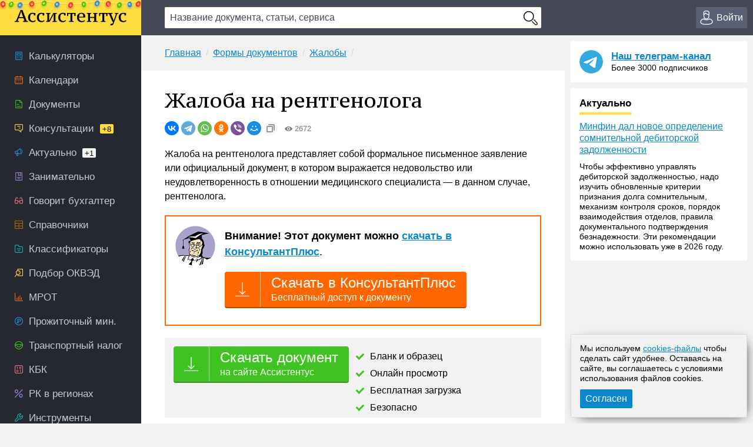

--- FILE ---
content_type: text/html; charset=UTF-8
request_url: https://assistentus.ru/forma/zhaloba-na-rentgenologa/
body_size: 15442
content:


	<!DOCTYPE html>
<html lang="ru">
<head>
<meta charset="UTF-8" />
<link rel="preload" href="https://assistentus.ru/wp-content/themes/1/fonts/ptserifcaption-regular.woff2" as="font" type="font/woff2" />
<style>
@font-face{font-family:"PT Serif Caption";font-style:normal;font-weight:400;src:url('https://assistentus.ru/wp-content/themes/1/fonts/ptserifcaption-regular.woff2') format('woff2'),url('https://assistentus.ru/wp-content/themes/1/fonts/ptserifcaption-regular.woff') format('woff'),url('https://assistentus.ru/wp-content/themes/1/fonts/ptserifcaption-regular.ttf') format('truetype')}
</style>
<link rel="stylesheet" href="https://assistentus.ru/wp-content/themes/1/css/style.css?412" />
<link rel="shortcut icon" href="https://assistentus.ru/wp-content/themes/1/images/favicon.ico" type="image/x-icon">
<link rel="icon" href="https://assistentus.ru/wp-content/themes/1/images/favicon-48x48.png" type="image/png" sizes="48x48">
<meta name="viewport" content="width=device-width, height=device-height, initial-scale=1.0, minimum-scale=1.0, maximum-scale=2.0">
<meta name="apple-mobile-web-app-capable" content="yes">
<meta name="apple-touch-fullscreen" content="yes">
<link rel="apple-touch-icon" sizes="180x180" href="https://assistentus.ru/wp-content/themes/1/images/apple-touch-icon.png">
<link rel="apple-touch-icon" sizes="167x167" href="https://assistentus.ru/wp-content/themes/1/images/apple-touch-icon-167x167.png">
<link rel="apple-touch-icon" sizes="152x152" href="https://assistentus.ru/wp-content/themes/1/images/apple-touch-icon-152x152.png">
<link rel="apple-touch-icon" sizes="120x120" href="https://assistentus.ru/wp-content/themes/1/images/apple-touch-icon-120x120.png">
<meta name='robots' content='max-image-preview:large' />

	<!-- This site is optimized with the Yoast SEO plugin v15.6.2 - https://yoast.com/wordpress/plugins/seo/ -->
	<title>Жалоба на рентгенолога 2025-2026 года. Бланк и образец</title>
	<meta name="description" content="На нашем сайте доступен для ознакомления материал, в котором структурно разобран порядок составления жалобы на рентгенолога" />
	<link rel="canonical" href="https://assistentus.ru/forma/zhaloba-na-rentgenologa/" />
	<meta property="og:locale" content="ru_RU" />
	<meta property="og:type" content="article" />
	<meta property="og:title" content="Жалоба на рентгенолога 2025-2026 года. Бланк и образец" />
	<meta property="og:description" content="На нашем сайте доступен для ознакомления материал, в котором структурно разобран порядок составления жалобы на рентгенолога" />
	<meta property="og:url" content="https://assistentus.ru/forma/zhaloba-na-rentgenologa/" />
	<meta property="og:site_name" content="Ассистентус" />
	<meta property="og:image" content="https://assistentus.ru/wp-content/uploads/2021/01/assistentus-soc.jpg" />
	<meta property="og:image:width" content="1024" />
	<meta property="og:image:height" content="539" />
	<!-- / Yoast SEO plugin. -->


<!-- Yandex.RTB -->
<script>window.yaContextCb=window.yaContextCb||[]</script>
<script src="https://yandex.ru/ads/system/context.js" async></script>
</head>

<body>
<!--LiveInternet counter--><script type="text/javascript"><!--
new Image().src = "//counter.yadro.ru/hit?r"+
escape(document.referrer)+((typeof(screen)=="undefined")?"":
";s"+screen.width+"*"+screen.height+"*"+(screen.colorDepth?
screen.colorDepth:screen.pixelDepth))+";u"+escape(document.URL)+
";"+Math.random();//--></script><!--/LiveInternet-->

<header>
	<div class="wrap">
		<div class="topbar sb-slide">
			<div class="sb-toggle-left"><div class="menuicon"></div></div>
			<div class="logo"><a href="https://assistentus.ru/" title="Всё о малом бизнесе"><img src="https://assistentus.ru/wp-content/themes/1/images/logo.svg" loading="lazy" alt="Ассистентус" width="190" height="27"></a></div>
			<div class="search" data-id="">
				<div class="search_center">
					<form action="/poisk/" type="get">
						<div><input type="text" name="q" value="" class="search_field" autocomplete="off" autocapitalize="off" autocorrect="off" placeholder="Название документа, статьи, сервиса"></div>
						<div><input type="button" value="" class="search_button"></div>
						<div class="search_result"></div>
					</form>
				</div>
			</div>
			<div class="search_mobile"><span></span></div>
			<div class="actions">
				<div class="account open_login_first"><a href="https://assistentus.ru/id/"><i></i><span>Войти</span></a></div>			</div>
		</div>
	</div>
</header>

<div class="mainwrap">
	<nav class="left sb-slidebar sb-left">
		<ul class="menu1">
				
			<li class="m1_calc"><a href="https://assistentus.ru/kalkulyatory/"><i></i><span>Калькуляторы</span></a></li><li class="m1_calend"><a href="https://assistentus.ru/kalendari/"><i></i><span>Календари</span></a></li><li class="m1_doc"><a href="https://assistentus.ru/forma/"><i></i><span>Документы</span></a></li><li class="m1_cons"><a href="https://assistentus.ru/forum/"><i></i><span>Консультации<span class="cyellow">+8</span></span></a></li><li class="m1_act"><a href="https://assistentus.ru/aktualno/"><i></i><span>Актуально<span>+1</span></span></a></li><li class="m1_zan"><a href="https://assistentus.ru/zanimatelno/"><i></i><span>Занимательно</span></a></li><li class="m1_govbuh"><a href="https://assistentus.ru/govorit-buhgalter/"><i></i><span>Говорит бухгалтер</span></a></li><li class="m1_spr"><a href="https://assistentus.ru/spravochniki/"><i></i><span>Справочники</span></a></li><li class="m1_class"><a href="https://assistentus.ru/klassifikatory/"><i></i><span>Классификаторы</span></a></li><li class="m1_okved"><a href="https://assistentus.ru/okved/"><i></i><span>Подбор ОКВЭД</span></a></li><li class="m1_mrot"><a href="https://assistentus.ru/mrot/"><i></i><span>МРОТ</span></a></li><li class="m1_pm"><a href="https://assistentus.ru/prozhitochnyj-minimum/"><i></i><span>Прожиточный мин.</span></a></li><li class="m1_tn"><a href="https://assistentus.ru/transportnyj-nalog/"><i></i><span>Транспортный налог</span></a></li><li class="m1_kbk"><a href="https://assistentus.ru/kbk/"><i></i><span>КБК</span></a></li><li class="m1_rk"><a href="https://assistentus.ru/rajonnyj-koefficient/"><i></i><span>РК в регионах</span></a></li><li class="m1_ins"><a href="https://assistentus.ru/instrumenty/"><i></i><span>Инструменты</span></a></li><li class="m1_ipooo"><a href="https://assistentus.ru/otkryt-ip-ooo/"><i></i><span>Создать ИП/ООО</span></a></li><li class="m1_term"><a href="https://assistentus.ru/terminy/"><i></i><span>Термины<span>+4</span></span></a></li><li class="m1_sluzh"><a href="https://assistentus.ru/sluzhba/"><i></i><span>Службы</span></a></li><li class="m1_rub"><a href="https://assistentus.ru/rubrikator/"><i></i><span>Рубрикатор</span></a></li>
		</ul>

		<a href="https://assistentus.ru/r1/" target="_blank" rel="noopener nofollow""><div class="promo_left"></div></a>

		<div class="menu3_title collapsed"><span>Статьи</span><i></i></div>
		<ul class="menu3">
			<li class="menu3_li collapsed"><div class="menu3_item"><span>Регистрация</span><i></i></div><ul class="menu3_sub"><li><a href="https://assistentus.ru/registraciya/">Регистрация</a></li><li><a href="https://assistentus.ru/ip-ili-ooo/">ИП или ООО?</a></li></ul></li><li class="menu3_li collapsed"><div class="menu3_item"><span>Налоги и учёт</span><i></i></div><ul class="menu3_sub"><li><a href="https://assistentus.ru/novovvedeniya/">Нововведения</a></li><li><a href="https://assistentus.ru/osno/">ОСНО</a></li><li><a href="https://assistentus.ru/usn/">УСН</a></li><li><a href="https://assistentus.ru/patent/">ПСН</a></li><li><a href="https://assistentus.ru/eshn/">ЕСХН</a></li><li><a href="https://assistentus.ru/nds/">НДС</a></li><li><a href="https://assistentus.ru/ndfl/">НДФЛ</a></li><li><a href="https://assistentus.ru/nalog-na-pribyil/">Налог на прибыль</a></li><li><a href="https://assistentus.ru/nalogi-i-uchet/">Налоги и учёт</a></li><li><a href="https://assistentus.ru/buhgalterskie-scheta/">Бухгалтерские счета</a></li><li><a href="https://assistentus.ru/buhuchet/">Бухучёт</a></li><li><a href="https://assistentus.ru/upravlencheskij-uchet/">Управленческий учёт</a></li></ul></li><li class="menu3_li collapsed"><div class="menu3_item"><span>Ведение бизнеса</span><i></i></div><ul class="menu3_sub"><li><a href="https://assistentus.ru/vedenie-biznesa/">Ведение бизнеса</a></li><li><a href="https://assistentus.ru/rs/">Расчётный счёт</a></li><li><a href="https://assistentus.ru/kassa/">Касса</a></li><li><a href="https://assistentus.ru/kommercheskoe-predlozhenie/">Коммерческое предложение</a></li><li><a href="https://assistentus.ru/osnovnye-sredstva/">Основные средства</a></li><li><a href="https://assistentus.ru/proverki/">Проверки</a></li><li><a href="https://assistentus.ru/sertifikaciya/">Сертификация</a></li><li><a href="https://assistentus.ru/sro/">СРО</a></li></ul></li><li class="menu3_li collapsed"><div class="menu3_item"><span>Персонал</span><i></i></div><ul class="menu3_sub"><li><a href="https://assistentus.ru/sotrudniki/" class="father">Сотрудники</a></li><li><a href="https://assistentus.ru/oplata-truda/">Оплата труда</a></li><li><a href="https://assistentus.ru/otpusk/">Отпуски, отгулы, больничные</a></li><li><a href="https://assistentus.ru/trudovaya-knizhka/">Трудовая книжка</a></li><li><a href="https://assistentus.ru/trudovoe-pravo/">Трудовое право</a></li><li><a href="https://assistentus.ru/pfr/">ПФР</a></li></ul></li><li class="menu3_li collapsed"><div class="menu3_item"><span>Закрытие бизнеса</span><i></i></div><ul class="menu3_sub"><li><a href="https://assistentus.ru/bankrotstvo/">Банкротство, закрытие</a></li></ul></li>
		</ul>
		<!--<div class="promo_left open_promo">Задать вопрос консультанту</div>-->
		<div class="left_stick">
			<div class="up" id="scroller"><i></i></div>
		</div>
		<script src="https://assistentus.ru/wp-content/themes/1/js/r2.js?96"></script>
	</nav><!-- //nav(left) -->
	
	<div class="content">

		
<div class="breads">
	<ul itemscope itemtype="https://schema.org/BreadcrumbList">
		<li itemprop="itemListElement" itemscope itemtype="https://schema.org/ListItem"><a itemprop="item" href="https://assistentus.ru/"><span itemprop="name">Главная</span></a><meta itemprop="position" content="1" /></li><li itemprop="itemListElement" itemscope itemtype="https://schema.org/ListItem"><a itemprop="item" href="https://assistentus.ru/forma/"><span itemprop="name">Формы документов</span></a><meta itemprop="position" content="2" /></li><li itemprop="itemListElement" itemscope itemtype="https://schema.org/ListItem"><a itemprop="item" href="https://assistentus.ru/forma/zhaloba/"><span itemprop="name">Жалобы</span></a><meta itemprop="position" content="3" /></li>	</ul>
</div>

<div class="content_basic" id="content">
	
	<div itemscope itemtype="http://schema.org/Article">
		<h1 itemprop="headline">Жалоба на рентгенолога</h1>
		<link itemprop="url" href="https://assistentus.ru/forma/zhaloba-na-rentgenologa/">
		<div class="post_soc_activity"><div class="ya-share2" data-shape="round" data-copy="extraItem" data-services="vkontakte,telegram,whatsapp,odnoklassniki,viber,moimir"></div><div class="meta_views"><i></i>2672</div></div>		
		
				
		
		
		<article>
						<div itemprop="articleBody">
				<p>Жалоба на рентгенолога представляет собой формальное письменное заявление или официальный документ, в котором выражается недовольство или неудовлетворенность в отношении медицинского специалиста &#8212; в данном случае, рентгенолога.<br />
<!--noindex--><div class="ukp"><div><p class="big"><strong>Внимание! Этот документ можно <a href="https://assistentus.ru/k5/" target="_blank" rel="nofollow" onclick="yaCounter38594710.reachGoal('kp5'); return true;">скачать в КонсультантПлюс</a></strong>.</p><a href="https://assistentus.ru/k5/" target="_blank" rel="nofollow" class="dkp" onclick="yaCounter38594710.reachGoal('kp5'); return true;"><i></i><span>Скачать в КонсультантПлюс<span>Бесплатный доступ к документу</span></span></a></div></div><!--/noindex--><!--<script type="text/javascript">drawVitrine ("vitrine_5",0);</script>--><script type="text/javascript">drawVitrine ('vitrine_roxotmob_1',0);</script><div class="view_offer"><a href="/forma/zhaloba-na-rentgenologa/view" rel="nofollow" class="das"><i></i><span>Скачать документ<span>на сайте Ассистентус</span></span></a><ul><li>Бланк и образец</li><li>Онлайн просмотр</li><li>Бесплатная загрузка</li><li>Безопасно</li></ul></div></p>
<p class="hl_files"><span class="f">ФАЙЛЫ</span><br />
<span class="doc"><i></i><a href="https://assistentus.ru/wp-content/uploads/files/blank-zhaloby-na-rentgenologa.docx">Скачать <strong>пустой бланк</strong> жалобы на рентгенолога .docx</a></span><span class="doc"><i></i><a href="https://assistentus.ru/wp-content/uploads/files/obrazec-zhaloby-na-rentgenologa.docx">Скачать <strong>образец</strong> жалобы на рентгенолога .docx </a></span></p>
<script type="text/javascript">drawVitrine ('vitrine_54',0);</script>
<p>Рентгенолог — это медицинский специалист, который специализируется на интерпретации и анализе медицинских изображений, полученных с помощью методов радиологической диагностики, таких как рентгеновские лучи, компьютерная томография (КТ), магнитно-резонансная томография (МРТ), ультразвук и другие. В свою очередь, рентгенологи играют важную роль в выявлении различных патологических состояний и заболеваний путем анализа изображений внутренних органов и тканей. Вместе с тем, жалоба на рентгенолога может быть инициирована пациентом, его родственниками или законными представителями. Цель жалобы &#8212; выразить обеспокоенность или недовольство по поводу определенных аспектов оказанной медицинской помощи и потребовать объяснений или мер по улучшению ситуации.</p>
<p>В данном материале мы поговорим о составлении и отправке жалобы на рентгенолога, выделив перечень основных адресатов заявления.   </p>
<h2>Основания для отправки жалобы </h2>
<p>	Жалобу на рентгенолога можно подать на основании различных обстоятельств, связанных с качеством медицинской помощи и профессиональным поведением специалиста. Поскольку каждая ситуация индивидуальна, ниже мы рассмотрим примеры наиболее общих оснований:</p>
<ul>
<li>неправильная интерпретация изображений &#8212; если результаты диагностики, проведенной рентгенологом, оказались неправильными или несоответствующими действительности;</li>
<li>несоответствие стандартам безопасности – ситуации, при которых рентгенолог не соблюдает необходимые меры безопасности при работе с радиацией;</li>
<li>несоответствие этическим стандартам &#8212; если рентгенолог проявляет недостаточное уважение к пациентам, нарушает конфиденциальность медицинских данных или ведет себя неэтично;</li>
<li>несоответствие профессиональным стандартам &#8212; случаи, когда рентгенолог демонстрирует недостаточную компетентность, не следует современным методам диагностики или не обновляет свои знания в соответствии с развитием медицинской науки;</li>
<li>нарушение прав пациентов &#8212; если рентгенолог не учитывает права пациентов на информированное согласие, уважение и неприкосновенность тела, это может стать основанием для жалобы.</li>
</ul>
<h2>Куда обратиться</h2>
<p>	Обратиться с рассматриваемым видом жалобы можно в следующие органы и учреждения:</p>
<ol>
<li><strong>Главный врач больницы.</strong> Обращение к главному врачу больницы может помочь вам решить проблему на местном уровне. В большинстве случаев администрация больницы заинтересована в поддержании хорошей репутации и качественной медицинской практики.</li>
<li><strong>Роспотребнадзор.</strong> Федеральная служба по надзору в сфере защиты прав потребителей и благополучия человека отвечает за контроль качества медицинских услуг. Вы можете обратиться к ним с жалобой, если считаете, что рентгенолог или больница нарушают нормы и стандарты.</li>
<li><strong>Департамент здравоохранения области.</strong> В зависимости от вашего местоположения, департамент здравоохранения или медицинский регулирующий орган области может принимать жалобы на медицинских специалистов и оказание медицинских услуг.</li>
<li><strong>Прокуратура.</strong> Если вы считаете, что нарушения имеют серьезный характер или могут быть даже противозаконными, вы можете обратиться в прокуратуру. Они могут провести расследование и проверить соблюдение законов.</li>
</ol>
<h2>Как направить документ </h2>
<p>	Вы можете отправить жалобу на гастроэнтеролога или другого медицинского работника различными способами, включая нарочные способы, почтовое направление и электронную почту. Каждый из этих способов имеет свои преимущества и ограничения, о чем мы расскажем ниже:</p>
<ul>
<li>нарочный способ &#8212; предполагает личное посещение медицинской организации или больницы для представления жалобы. Этот способ может быть полезным, если вы хотите непосредственно донести свои обеспокоенности или недовольство руководству медицинского учреждения;</li>
<li>почтовое направление – при выборе данного способа отправьте письмо почтовой службой с учетом необходимых сроков и требований для доставки;</li>
<li>электронная почта &#8212; использование электронной почты позволяет быстро и удобно отправить вашу жалобу, сохранив все документы в электронной форме.</li>
</ul>
<h2>Как составить документ </h2>
<p>	В соответствии с правилами делового документооборота Российской Федерации, жалоба должна содержать следующие элементы:</p><script type="text/javascript">drawVitrine ('vitrine_62',0);</script>
<ul>
<li>шапка жалобы – документ должен быть оформлен в соответствии с требованиями к официальным письмам, включая дату и место написания, а также адресата (орган здравоохранения, внутренний контрольный орган и т.д.). Также в жалобе следует указать ФИО пациента, его контактные данные (телефон, адрес) и номер медицинской карты (если есть), чтобы обеспечить возможность связи и установления факта обращения.;</li>
<li>описание ситуации – детальное описание событий, которые вызвали недовольство пациента. Это может включать в себя даты визитов к врачу, проведенные процедуры, рекомендации и диагнозы, с которыми пациент не согласен или считает их ошибочными. При этом пациент должен четко указать, почему он не удовлетворен оказанной медицинской помощью;</li>
<li>ожидаемые меры – в завершении письма пациент может указать свои ожидания от дальнейшего рассмотрения жалобы, например, требование провести проверку, принять меры к исправлению ситуации или предоставить объяснения со стороны врача;</li>
<li>подпись – в конце следует указать дату и поставить подпись.</li>
</ul>
<h2>Образец заявления</h2>
<div class="hl_sample">
<p><p align="right">Главному врачу ГБУ «Поликлиника №4»<br />
Куренкову Анатолию Антоновичу<br />
000999, г. Курган, ул. Некрасова, д.30</p>
<p align="right">от Подтянутой Паулины Сергеевны<br />
879966, г. Курган, ул. Гагарина, д. 7<br />
Паспортные данные: __________________<br />
Телефон: __________________<br />
Электронная почта: __________________</p>
<p align="center">Жалоба</p>
<p>Я, Подтянутая Паулина Сергеевна, 16.05.2024 г. в 15:35 посещала врача-рентгенолога в связи с выписанным мне направлением на рентген. Врач Никифоров Сергей Альбертович, проводивший рентген, допускал ошибки в работе, вследствие чего данную процедуру пришлось проходить несколько раз подряд. В свою очередь, указанная процедура негативно сказывается на здоровье в связи с облучением.       </p>
<p>В силу вышесказанного, прошу осуществить проверку и принять нужные меры, а указанного специалиста привлечь к ответственности.</p>
<p align="right">Дата _______________________<br />
Подпись ___________/___________</p>
</p>
</div>
<h2>Заключение</h2>
<p>Жалобу следует составлять в двух экземплярах, поскольку один из них направляется в адрес получателя, а второй остается у заявителя.</p>
</p>									<!--noindex--><div class="view_offer">
						<a href="https://assistentus.ru/forma/zhaloba-na-rentgenologa/view" rel="nofollow" class="das"><i></i><span>Скачать документ<span>на сайте Ассистентус</span></span></a>
													<script type="text/javascript">drawVitrine ("vitrine_53",0);</script>
											</div><!--/noindex-->
							</div>
		</article>
	</div>
	
	
	<div class="post_supc">
		<div class="post_soc"><div class="soc_name"><i></i><span>Поделиться:</span></div><div class="ya-share2" data-shape="round" data-services="vkontakte,telegram,whatsapp,odnoklassniki,viber,moimir"></div></div><div class="post_urlcopy"><i></i><span>Скопировать ссылку</span></div><div class="post_print" id="print_this"><i></i><span>Распечатать</span></div><div class="post_comments"><i></i><span>Комментарии</span></div>
	</div>
</div><!-- //content_basic id=content-->

<div class="content_hr"></div>

<div class="content_basic">
	<div class="post_tags">
		<div class="post_tags_title"><span>Теги по теме</span></div>
		<a href="https://assistentus.ru/tag/zhaloba/" rel="tag">жалоба</a>	</div>
	<div class='yarpp-related'>
	<div class="yarpp-related">
		<div class="post_related_title"><span>Рекомендуем</span></div>
		<ul class="post_related">
			<li><a href="https://assistentus.ru/forma/zhaloba-na-parikmaherskuyu-v-rospotrebnadzor/" title="Жалоба на парикмахерскую в Роспотребнадзор">Жалоба на парикмахерскую в Роспотребнадзор</a></li><li><a href="https://assistentus.ru/forma/zhaloba-na-upravlyayushhuyu-kompaniyu/" title="Жалоба на управляющую компанию">Жалоба на управляющую компанию</a></li><li><a href="https://assistentus.ru/forma/zhaloba-na-bank-v-prokuraturu/" title="Жалоба на банк в прокуратуру">Жалоба на банк в прокуратуру</a></li><li><a href="https://assistentus.ru/forma/zhaloba-na-avtoservis/" title="Жалоба на автосервис">Жалоба на автосервис</a></li><li><a href="https://assistentus.ru/forma/zhaloba-na-shinomontazhnuyu-masterskuyu/" title="Жалоба на шиномонтажную мастерскую">Жалоба на шиномонтажную мастерскую</a></li>		</ul>
	</div>
</div>
</div>
			
	
		
<div class="content_basic comments">
	<div class="comments_title" id="comments"><span>Комментарии</span></div>
	
	<!--noindex-->	<div id="respond" class="comment-respond">
		<div class="reply"><a rel="nofollow" id="cancel-comment-reply-link" href="/forma/zhaloba-na-rentgenologa/#respond" style="display:none;">Отменить ответ</a></div><form action="https://assistentus.ru/wp-comments-post.php" method="post" id="commentform" class="comment-form"><textarea autocomplete="new-password"  id="b4808a9de6"  name="b4808a9de6"   class="ph comment-textarea" cols="1" rows="1" aria-required="true" placeholder="Расскажите, что вы думаете по этой теме"></textarea><textarea id="comment" aria-label="hp-comment" aria-hidden="true" name="comment" autocomplete="new-password" style="padding:0 !important;clip:rect(1px, 1px, 1px, 1px) !important;position:absolute !important;white-space:nowrap !important;height:1px !important;width:1px !important;overflow:hidden !important;" tabindex="-1"></textarea><script data-noptimize>document.getElementById("comment").setAttribute( "id", "a06ca95ef0af633937b41a335279888c" );document.getElementById("b4808a9de6").setAttribute( "id", "comment" );</script><div class="cf_adds"><div class="cf_adds_text"><input type="text" id="author" name="author" class="ph comment-input" value="" placeholder="Имя" pattern="[A-Za-zА-Яа-я]{3,}" maxlength="30" autocomplete="off" tabindex="1" required></div>
<div class="cf_adds_text"><input type="email" id="email" name="email" class="ph comment-input" value="" placeholder="Email" maxlength="30" autocomplete="on" tabindex="2" required></div>
<p class="comment-form-cookies-consent"><input id="wp-comment-cookies-consent" name="wp-comment-cookies-consent" type="checkbox" value="yes" /> <label for="wp-comment-cookies-consent">Сохранить моё имя, email и адрес сайта в этом браузере для последующих моих комментариев.</label></p>
<div class="cf_adds_submit"><input name="submit" type="submit" id="submit" class="comment-submit" value="Отправить комментарий" /> <input type='hidden' name='comment_post_ID' value='22762' id='comment_post_ID' />
<input type='hidden' name='comment_parent' id='comment_parent' value='0' />
</div></div></form>	</div><!-- #respond -->
	<!--/noindex-->
		
	
	
</div>

		<div class="content_forum">
	<div class="fromforum">
		<div class="fromforum_title">Ваш вопрос &ndash; наш ответ</div>
		<div class="fromforum_ask open_promo">Задать вопрос</div>
		<ul class="fromforum_themes">
							<li>
					<!-- <img src="/wp-content/plugins/account/assets/images/users_ava/1736710852_54.jpeg" alt="">	 -->
					<div class="fft_content">
						<div class="fft_username">Консультант Колеватов Денис</div><div class="fft_meta">22 января 2026 в 22:24</div>
						<p>1. Нужно ли открывать отдельный расчётный счёт ИП?&nbsp;Да, официально для ведения деятельности ИП должен иметь расчётный...</p>
						<a href="https://assistentus.ru/forum/20997-neobhodimo-li-otkryvaty-otdelynyj-schet-dlya-ip-pri-usn-dohody-okvehd-6810/" onclick="yaCounter38594710.reachGoal('forum_bottom'); return true;">Необходимо ли открывать отдельный счет для ИП при УСН доходы ОКВЭД 68.10?</a>
					</div>
				</li>
							<li>
					<!-- <img src="/wp-content/plugins/account/assets/images/users_ava/1736710852_54.jpeg" alt="">	 -->
					<div class="fft_content">
						<div class="fft_username">Консультант Колеватов Денис</div><div class="fft_meta">22 января 2026 в 21:07</div>
						<p>...</p>
						<a href="https://assistentus.ru/forum/20995-vozvrat-denezhnyh-sredstv-po-raspiske-cherez-sud/" onclick="yaCounter38594710.reachGoal('forum_bottom'); return true;">Возврат денежных средств по расписке через суд </a>
					</div>
				</li>
							<li>
					<!-- <img src="/wp-content/plugins/account/assets/images/users_ava/nophoto.png" alt="">	 -->
					<div class="fft_content">
						<div class="fft_username">Гость_21845</div><div class="fft_meta">22 января 2026 в 17:21</div>
						<p>На какую дату сделать расчет по окончанию начисления процентов, если сумма не возвращена?</p>
						<a href="https://assistentus.ru/forum/20995-vozvrat-denezhnyh-sredstv-po-raspiske-cherez-sud/" onclick="yaCounter38594710.reachGoal('forum_bottom'); return true;">Возврат денежных средств по расписке через суд </a>
					</div>
				</li>
							<li>
					<!-- <img src="/wp-content/plugins/account/assets/images/users_ava/1736710852_54.jpeg" alt="">	 -->
					<div class="fft_content">
						<div class="fft_username">Консультант Колеватов Денис</div><div class="fft_meta">22 января 2026 в 17:13</div>
						<p>1. Да, это называется судебные расходы или издержки. Почитайте про них в отдельной нашей статье﻿, там все расписано...</p>
						<a href="https://assistentus.ru/forum/20995-vozvrat-denezhnyh-sredstv-po-raspiske-cherez-sud/" onclick="yaCounter38594710.reachGoal('forum_bottom'); return true;">Возврат денежных средств по расписке через суд </a>
					</div>
				</li>
					</ul>
	</div>
	<div class="promo_bottom"><div class="pb_img"></div><div class="pb_content">Отвечаем на вопросы бесплатно. Консультант онлайн</div></div>
</div><!-- //content_forum -->
			
					
	</div><!-- //content -->
					
		<aside class="right">		

		<div class="right_last">
			<div class="right_tg_image"></div>
			<div class="right_tg_text">
				<div class="right_tg_title"><a href="https://t.me/assistentus" target="_blank" onclick="ym(38594710,'reachGoal','telegram_promo');" rel="noopener nofollow">Наш телеграм-канал</a></div>
				<div class="right_tg_desc">Более 3000 подписчиков</div>
			</div>
		</div>
		
		<div class="right_last">
			<div class="right_last_title actual"><span>Актуально</span></div>
			<a href="https://assistentus.ru/aktualno/minfin-dal-novoe-opredelenie-somnitelnoj-debitorskoj-zadolzhennosti/">Минфин дал новое определение сомнительной дебиторской задолженности</a><div class="right_last_text"><p>Чтобы эффективно управлять дебиторской задолженностью, надо изучить обновленные критерии признания долга сомнительным, механизм контроля сроков, порядок взаимодействия отделов, правила документального подтверждения безнадежности. Эти рекомендации можно использовать уже в 2026 году.</p>
</div>		</div>

		<div class="right_hleb">
			<!-- Yandex.RTB R-A-245128-12 -->
			<div id="yandex_rtb_R-A-245128-12"></div>
			<script>window.yaContextCb.push(()=>{
				Ya.Context.AdvManager.render({
					"blockId": "R-A-245128-12",
					"renderTo": "yandex_rtb_R-A-245128-12"
				})
			})
			</script>
		</div>

		<div class="right_hleb">
			<!-- Yandex.RTB R-A-245128-18 -->
			<div id="yandex_rtb_R-A-245128-18"></div>
			<script>
			window.yaContextCb.push(()=>{
				Ya.Context.AdvManager.render({
					"blockId": "R-A-245128-18",
					"renderTo": "yandex_rtb_R-A-245128-18"
				})
			})
			</script>
		</div>

		<div class="right_last">
			<div class="right_last_title ekonomik"><span>Занимательно</span></div>
			<ul>
				<li><a href="https://assistentus.ru/zanimatelno/zakonoproekt-o-stalkinge/">Законопроект о &#171;сталкинге&#187;</a></li><li><a href="https://assistentus.ru/zanimatelno/izmeneniya-v-poryadok-apellyaczionnogo-obzhalovaniya/">Изменения в порядок апелляционного обжалования</a></li><li><a href="https://assistentus.ru/zanimatelno/yavlyaetsya-li-bolezn-uvazhitelnoj-prichinoj-dlya-propuska-sroka-iskovoj-davnosti/">Является ли &#171;болезнь&#187; уважительной причиной для пропуска срока исковой давности</a></li>			</ul>
		</div>
		
		<div class="right_last">
			<div class="right_last_title saybuh"><span>Говорит бухгалтер</span></div>
			<a href="https://assistentus.ru/govorit-buhgalter/novye-pravila-lgoty-i-ogranicheniya-obzor-dekabrskih-izmenenij/">Новые правила, льготы и ограничения: обзор изменений декабря 2025 года</a>		</div>
		
		<div class="right_tabs">
			<ul class="tabs">
				<li class="active" data-tab-item="tab-item-1"><span>Горячие материалы</span></li>
				<li class="" data-tab-item="tab-item-2"><span>Ещё</span></li>
			</ul>
			<div>
				<div class="active" data-tab-content="tab-item-1">
					<ul>
						<li class="pr">Сохраните</li>
						<!-- <li><a href="https://assistentus.ru/nalogi-i-uchet/sroki-sdachi-otchetnosti/">Сроки сдачи отчётности 2026</a></li><li><a href="https://assistentus.ru/nalogi-i-uchet/sroki-uplaty-nalogov/">Сроки уплаты налогов 2026</a></li> -->
						<li><a href="https://assistentus.ru/proizvodstvennyj-kalendar-2026/">Производственный календарь 2026</a></li><li><a href="https://assistentus.ru/vedenie-biznesa/klyuchevaya-stavka/">Ключевая ставка ЦБ РФ</a></li>
					</ul>
				</div>
				<div class="" data-tab-content="tab-item-2">
					<ul>
						<li class="pr">Персонал</li><li><a href="https://assistentus.ru/sotrudniki/kak-vmenit-dopolnitelnye-obyazannosti/">Как возложить на работника дополнительные обязанности</a></li><li><a href="https://assistentus.ru/sotrudniki/shtraf-za-neoformlennogo-rabotnika/">Штраф за неоформленного сотрудника</a></li><li class="pr">Ведение бизнеса</li><li><a href="https://assistentus.ru/vedenie-biznesa/nalogoplatelshchik-yul-ustanovka/">Актуальная версия Налогоплательщика ЮЛ</a></li><li><a href="https://assistentus.ru/registraciya/ip/">Как открыть ИП</a></li><li class="pr">Фонды</li><li><a href="https://assistentus.ru/pfr/strahovye-vznosy-ip/">Страховые взносы ИП</a></li><li><a href="https://assistentus.ru/pfr/kak-po-snils-uznat-pensionnye-nakopleniya/">Как по СНИЛС узнать свои пенсионные накопления</a></li><li class="pr">Налоги</li><li><a href="https://assistentus.ru/nalogi-i-uchet/nalogovaya-nagruzka-formula-rascheta/">Расчёт налоговой нагрузки</a></li><li><a href="https://assistentus.ru/nalogi-i-uchet/nalogovyj-vychet-na-rebenka/">Налоговый вычет на ребёнка</a></li><li class="pr">Бухучёт</li><li><a href="https://assistentus.ru/buhuchet/sostav-nakladnyh-rashodov/">Состав накладных расходов</a></li><li><a href="https://assistentus.ru/sotrudniki/summirovannyj-uchyot-rabochego-vremeni/">Суммированный учёт рабочего времени</a></li><li class="pr">Нормативные документы</li><li><a href="https://bazanpa.ru" target="_blank">База нормативно-правовых актов</a></li>
					</ul>
				</div>
			</div>
		</div>
		
		<div class="right_tabs">
			<ul class="tabs">
				<li class="active" data-tab-item="tab-item-1"><span>Популярные документы</span></li>
				<li class="" data-tab-item="tab-item-2"><span>Ещё</span></li>				
			</ul>
			<div>
				<div class="active" data-tab-content="tab-item-1">
					<ul>
						<li><a href="https://assistentus.ru/forma/raspiska-v-poluchenii-deneg/">Расписка в получении денег</a></li>
						<li><a href="https://assistentus.ru/forma/spravka-s-mesta-raboty/">Справка с места работы</a></li>
						<li><a href="https://assistentus.ru/forma/doverennost-na-poluchenie-tovara/">Доверенность на получение товара</a></li>
						<li><a href="https://assistentus.ru/forma/akt-sdachi-priemki-vypolnennyh-rabot/">Акт сдачи-приёмки работ</a></li>
						<li><a href="https://assistentus.ru/forma/dkp-avtomobilya/">Договор купли-продажи авто</a></li>
					</ul>
				</div>
				<div class="" data-tab-content="tab-item-2">
					<ul>
						<li><a href="https://assistentus.ru/forma/akt-na-spisanie-materialov/">Акт на списание материалов</a></li>
						<li><a href="https://assistentus.ru/forma/defektnaya-vedomost/">Дефектная ведомость</a></li>
						<li><a href="https://assistentus.ru/forma/doverennost-na-poluchenie-pochty/">Доверенность на получение почты</a></li>
						<li><a href="https://assistentus.ru/forma/pismo-o-sotrudnichestve/">Письмо о сотрудничестве</a></li>						
						<li><a href="https://assistentus.ru/forma/schet-na-oplatu/">Счёт на оплату</a></li>					
						<li><a href="https://assistentus.ru/forma/zayavlenie-o-prieme-na-rabotu/">Заявление о приёме на работу</a></li>
						<li><a href="https://assistentus.ru/forma/zayavlenie-na-otpusk/">Заявление на отпуск</a></li>
						<li><a href="https://assistentus.ru/forma/zayavlenie-na-uvolnenie-po-sobstvennomu-zhelaniyu/">Заявление на увольнение по собственному желанию</a></li>
						<li><a href="https://assistentus.ru/forma/spravka-182n/">Справка 182н</a></li>
						<li><a href="https://assistentus.ru/forma/t-12-13-tabel-uchyota-rabochego-vremeni/">Табель учёта рабочего времени</a></li>								
						<li><a href="https://assistentus.ru/forma/t-2-lichnaya-kartochka-rabotnika/">Личная карточка работника</a></li>
						<li><a href="https://assistentus.ru/forma/sluzhebnaya-zapiska/">Служебная записка</a></li>
						<li><a href="https://assistentus.ru/forma/t-3-shtatnoe-raspisanie/">Штатное расписание</a></li>
						<li><a href="https://assistentus.ru/forma/0286041-obrazec-dokladnoi-zapiski/">Докладная записка</a></li>
						<li><a href="https://assistentus.ru/forma/marshrutnyi-list/">Маршрутный лист</a></li>
						<li><a href="https://assistentus.ru/forma/obrazets-otveta-na-pretenziyu/">Ответ на претензию</a></li>
						<li><a href="https://assistentus.ru/forma/platyozhnoe-poruchenie/">Платёжное поручение</a></li>
						<li><a href="https://assistentus.ru/forma/pismo-prosba/">Письмо-просьба</a></li>
						<li><a href="https://assistentus.ru/forma/pismo-pretenziya/">Письмо-претензия</a></li>			
						<li><a href="https://assistentus.ru/forma/soglasie-na-obrabotku-personalnyh-dannyh/">Согласие на обработку данных</a></li>
					</ul>
				</div>
			</div>
		</div>

				
			<div class="right_stick">
				<!-- Yandex.RTB R-A-245128-13 -->
				<div id="yandex_rtb_R-A-245128-13"></div>
				<script>
				window.yaContextCb.push(()=>{
					Ya.Context.AdvManager.render({
						"blockId": "R-A-245128-13",
						"renderTo": "yandex_rtb_R-A-245128-13"
					})
				})
				</script>
			</div>			
			</aside><!-- //aside(right) -->
	</div><!-- //mainwrap -->

<footer>
	<div class="footer_left">
		<div class="footer_site">Ассистентус &mdash; всё о малом бизнесе</div>
		<div class="footer_desc">Наш электронный журнал &ndash; ваш личный ассистент успеха.</div>
	</div>
	<div class="footer_content">
		<div class="footer_level_one">
			<div class="footer_letusknow"><span>Заметили ошибку?</span> <span>Выделите её и нажмите Ctrl+Enter</span></div>
			<div class="footer_menu"><ul><li><a href="https://assistentus.ru/about/">О проекте</a></li><li><a href="https://assistentus.ru/redakciya/">Редакция</a></li><li><a href="https://assistentus.ru/obratnaya-svyaz/">Обратная связь</a></li><li><a href="https://assistentus.ru/subscribe/">Подписка на новости</li><li><a href="https://assistentus.ru/reklama-na-sajte/">Реклама на сайте</a></li><li><a href="https://assistentus.ru/avtorskie-prava/">Авторские права</a></li><li><a href="https://assistentus.ru/politika-obrabotki-pers-dannyh/">Политика обработки персональных данных</a></li><li><a href="https://assistentus.ru/politika-ispolzovaniya-cookies/">Политика использования cookies</a></li></ul></div>
			<div class="footer_copyright">&copy; 2016-2026 Все права защищены. Для лиц старше 18 лет. Любое копирование материалов и тиражирование в сети Интернет, либо печатных изданиях без согласования с Администрацией проекта, преследуется законом.</div>
		</div>
		<div class="footer_level_two">
			<div class="footer_social"><ul><li><a rel="nofollow" href="https://t.me/assistentus" class="social-tg" target="_blank" title="Телеграм">Телеграм</a></li><li><a rel="nofollow" href="https://vk.com/assistentus" class="social-vk" target="_blank" title="Вконтакте">Вконтакте</a></li><li><a rel="nofollow" href="https://ok.ru/assistentus" class="social-ok" target="_blank" title="Одноклассники">Одноклассники</a></li></ul></div>
			<div class="footer_live"><!--LiveInternet logo--><a rel="nofollow" href="//www.liveinternet.ru/click" target="_blank"><img src="//counter.yadro.ru/logo?41.5" title="LiveInternet" alt="" border="0" width="28" height="28"></a><!--/LiveInternet--></div>	
		</div>
	</div>
</footer>

<!-- Yandex.RTB R-A-2202974-1 -->
<script>
window.yaContextCb.push(()=>{
	Ya.Context.AdvManager.render({
		"blockId": "R-A-2202974-1",
		"type": "fullscreen",
		"platform": "touch"
	})
})
</script>

<!-- Yandex.RTB R-A-2202974-2 -->
<script>
window.yaContextCb.push(()=>{
	Ya.Context.AdvManager.render({
		"blockId": "R-A-2202974-2",
		"type": "floorAd",
		"platform": "touch"
	})
})
</script>

<div id="blueimp-gallery" class="blueimp-gallery blueimp-gallery-controls" data-hide-page-scrollbars="false">
    <div class="slides"></div>
    	<script type="text/javascript">drawVitrine ('vitrine_52',0);</script>
	    <a class="prev">&lsaquo;</a>
    <a class="next">&rsaquo;</a>
    <a class="close">&times;</a>
    <ol class="indicator"></ol>
</div>

<div class="form2_promo form2_open">
	<div class="form2">
		<div class="close_form2"></div>
		<div class="form2_header">Задать вопрос</div>
		<div class="form2_body">			
			<form method="post" id="quest_step1">
				<div class="form2_row"><i></i><strong>Консультант онлайн</strong> (<a href="https://assistentus.ru/redakciya/kolevatov/" target="_blank" rel="nofollow">Денис Колеватов</a>)</div>
				<div class="form2_row">Здравствуйте! Напишите, пожалуйста, кратко суть вопроса и подробно его содержание. Я постараюсь вам помочь. Это бесплатно.</div>
				<div class="form2_row"><p class="label_form">Суть вопроса</p><input type="text" name="quest_theme" placeholder="Кратко напишите свой вопрос, максимум 85 символов" maxlength="85" required><p class="error_form"></p></div>
				<div class="form2_row"><p class="label_form">Подробное описание вопроса</p><textarea name="quest_text" placeholder="Опишите вопрос со всеми нюансами и условиями" rows="5" required></textarea><p class="error_form"></p></div>
				<div class="form2_row form2_row_false"><button class="quest_submit" type="submit">Задать вопрос</button></div>
			</form>
			<form style="display:none;" id="quest_step2">
				<div class="form2_row"><div class="form2_row_cell"><p class="label_form">Ваше имя</p><input type="text" class="quest_login" name="name_login" placeholder="Введите логин" maxlength="30" required><p class="error_form"></p></div><div class="form2_row_cell"><p class="label_form">Ваш Email для оповещения об ответе</p><input type="text" class="quest_email" name="email_quest" placeholder="Введите Email" required><p class="error_form"></p></div></div>				
				<div class="form2_row" id="checkbot">
					<input type="hidden" value="" name="checkbot_four" id="checkbot_four"/>
                    <p class="label_form">Выберите красный квадрат (защита от спама)</p>
                    <div>
					<div class="border_n" id="checkbot_two"></div><div class="border_n" id="checkbot_three"></div><div class="border_n" id="checkbot_one"></div>					</div>
					<p class="error_form"></p>
				</div>
				<div class="form2_agrements"><label class="checkbox_label"><input type="checkbox" name="site_agrements" required><span class="checkbox_span"></span><span class="checkbox_mark">Настоящим даю согласие на автоматизированную и неавтоматизированную обработку владельцем  сайта  https://assistentus.ru моих персональных данных: имя/никнейм, email, включая сбор, запись, систематизацию, накопление, хранение, уточнение (обновление, изменение), извлечение, использование, обезличивание, блокирование, удаление, уничтожение персональных данных с целью оформления подписки на рассылки новостных материалов, маркетинговой информации. Нажимая «Задать вопрос», соглашаюсь с обработкой моих персональных данных согласно <a href="https://assistentus.ru/politika-obrabotki-pers-dannyh/" target="_blank">Политики обработки персональных данных</a> и <a href="https://assistentus.ru/politika-ispolzovaniya-cookies/" target="_blank">Политики использования cookies</a>, а также <a href="https://assistentus.ru/forum-rules/" target="_blank">Правилами консультаций</a>.</span></label><p class="error_form"></p></div>
				<div class="form2_row"><button class="quest_submit_step2" type="submit">Задать вопрос</button></div>
			</form>
			<div style="display:none;" class="mess_form">
				<div class="form2_row only_for_step2">Регистрационные данные высланы вам на почту.</div><br />
				<div class="form2_row">Сейчас произойдёт переход к странице вопроса.</div>
			</div>
		</div>
	</div>
</div>

<div class="form2_misprint form2_open">
	<div class="form2">
		<div class="close_form2"></div>
		<div class="form2_header">Отправить сообщение об ошибке</div>
		<div class="form2_body">
			<form method="post" id="mis-form" action="">
				<div class="form2_row">
					<div class="misprint_text"></div>
				</div>
				<div class="form2_row">
					<textarea name="mis-comment" tabindex="1" placeholder="Комментарий (необязательно)"></textarea>
					<input type="hidden" name="mis-text" id="hidden_misprint_text">
					<input type="hidden" name="mis-url" value="">
				</div>
				<div class="form2_row">
					<button type="submit" class="misprint_submit">Сообщить об ошибке</button>
				</div>
				<div class="misprint_result"></div>
			</form>
		</div>
	</div>
</div>

	<div class="agree_widget">
		<div class="agree_body"><div>Мы используем <a href="https://assistentus.ru/politika-ispolzovaniya-cookies/">cookies-файлы</a> чтобы сделать сайт удобнее. Оставаясь на сайте, вы соглашаетесь с условиями использования файлов cооkies.</div><div class="agree_click">Согласен</div></div>
	</div>

<script src="https://ajax.googleapis.com/ajax/libs/jquery/3.5.1/jquery.min.js"></script>
<script src="https://assistentus.ru/wp-content/themes/1/js/scripts.js?253"></script>
<script async src="https://yastatic.net/share2/share.js"></script>


<!-- Yandex.Metrika counter --> <script type="text/javascript" > (function(m,e,t,r,i,k,a){m[i]=m[i]||function(){(m[i].a=m[i].a||[]).push(arguments)}; m[i].l=1*new Date(); for (var j = 0; j < document.scripts.length; j++) {if (document.scripts[j].src === r) { return; }} k=e.createElement(t),a=e.getElementsByTagName(t)[0],k.async=1,k.src=r,a.parentNode.insertBefore(k,a)}) (window, document, "script", "https://mc.yandex.ru/metrika/tag.js", "ym"); ym(38594710, "init", { clickmap:true, trackLinks:true, accurateTrackBounce:true }); </script> <noscript><div><img src="https://mc.yandex.ru/watch/38594710" style="position:absolute; left:-9999px;" alt="" /></div></noscript> <!-- /Yandex.Metrika counter -->

<!--noindex-->
<!--/noindex-->

</body>

</html>	


--- FILE ---
content_type: text/css
request_url: https://assistentus.ru/wp-content/themes/1/css/kp.css
body_size: 2687
content:
.ukp{border:2px solid #F60;margin:20px 0;overflow:hidden;position:relative}
.ukp.hlf{display:none;border-top:none;border-bottom:1px solid #d5dadf;border-right:1px solid #d5dadf;border-left:4px solid #F60;margin-top:-20px}
.ukp.hlf.open{display:block}
.ukp::after{display:block;content:'';position:absolute;top:15px;left:15px;width:70px;height:70px;background-image:url(../images/r/kp_doc.png);background-repeat:no-repeat;background-position:0 0;background-size:70px}
.ukp p{margin:20px 15px 20px 100px}
.ukp p+p{margin-top:-15px}
.ukp p img{margin:15px 0;box-sizing:border-box;max-width:100%;height:auto!important;border:1px solid #d5dadf}
.ukp ul{margin-top:-10px;margin-left:100px;margin-right:15px;line-height:normal}
.ukp li{display:block;margin-top:5px;position:relative;padding-left:25px}
.ukp li::after{background-color:#FFF;-webkit-border-radius:0;-moz-border-radius:0;border-radius:0;left:4px;top:2px;width:5px;height:10px;border:solid #F60;border-width:0 3px 3px 0;-webkit-transform:rotate(45deg);-ms-transform:rotate(45deg);transform:rotate(45deg)}
.ukp li:last-child{font-weight:700}
.ukp p span,.ukp a:hover{color:#F60}
.ukp p.big{font-size:18px}
.ukp a.okp{display:inline-block;color:#FFF;font-size:18px;font-weight:400;text-decoration:none;-webkit-border-radius:4px;-moz-border-radius:4px;border-radius:4px;background-color:#F60;-webkit-box-shadow:0 2px 0 0 #B74900;box-shadow:0 2px 0 0 #B74900;margin:0;padding:4px 18px 5px}
.ukp a.okp:hover{background-color:#FF8C00;color:#FFF}
.ukp a.dkp,article .view_offer a.dkp{display:inline-block;color:#FFF;font-size:24px;font-weight:400;text-decoration:none;-webkit-border-radius:4px;-moz-border-radius:4px;border-radius:4px;background-color:#F60;-webkit-box-shadow:0 2px 0 0 #B74900;box-shadow:0 2px 0 0 #B74900;margin:0 15px 30px 100px}
.ukp a.dkp:hover,article .view_offer a.dkp:hover{background-color:#FF8C00;color:#FFF}
.ukp a.dkp i,article .view_offer a.dkp i{display:inline-block;margin:18px;width:24px;height:24px;background:url(../images/icons5.png) no-repeat -324px 0;background-size:588px}
.ukp a.dkp>span,article .view_offer a.dkp>span{display:inline-block;padding:4px 18px 5px;border-left:1px solid #FBCAA9}
.ukp a.dkp>span>span,article .view_offer a.dkp>span>span{display:block;font-size:16px}
article .view_offer a.dkp{margin:0}
.ukp.blueimp{background-color:#F60;color:#FFF;font-size:18px;padding:15px 15px 15px 62px;position:absolute;top:0;left:15px}
.ukp.blueimp::after{top:11px;left:11px;width:39px;height:39px;background-image:url(../images/r/kp_doc.png);background-size:39px}
.ukp.blueimp>span{display:inline-block;font-weight:700;margin:3px 15px 5px 0}
.ukp.blueimp a.dkp{font-size:18px;background-color:#6448CB;-webkit-box-shadow:0 2px 0 0 #422D8F;box-shadow:0 2px 0 0 #422D8F;margin:0}
.ukp.blueimp a.dkp:hover{background-color:#765CD5;color:#FFF}
.ukp.blueimp a.dkp>span{border-left:none}
.ukp.view{background-color:#F60;color:#FFF;font-size:18px;padding:10px 0 10px 65px}
.ukp.view::after{top:6px;left:15px;width:39px;height:39px;background-image:url(../images/r/kp_doc.png);background-size:39px}
.ukp.view>span{display:inline-block;margin:3px 291px 5px 0}
.ukp.view a.dkp{font-size:18px;background-color:#6448CB;-webkit-box-shadow:0 2px 0 0 #422D8F;box-shadow:0 2px 0 0 #422D8F;margin:0;position:absolute;top:9px;right:19px}
.ukp.view a.dkp:hover{background-color:#765CD5;color:#FFF}
.ukp.view a.dkp>span{border-left:none}
.ukp.poloska{border:none;background:repeating-linear-gradient(-45deg,#F60,#F60 10px,#6448CB 10px,#6448CB 20px);padding:5px}
.ukp.poloska>div{background-color:#F9E0CF}
.ukp.poloska p a{color:#6448CB}
.ukp.poloska p a:hover{color:#F60}
.ukp.poloska p.big{margin-top:0;padding-top:20px}
.ukp.poloska a.dkp{background-color:#6448CB;-webkit-box-shadow:0 2px 0 0 #1A0DAB;box-shadow:0 2px 0 0 #1A0DAB}
.ukp.poloska a.dkp:hover{background-color:#7559D9}
.ukp.poloska a.dkp>span{border-left:1px solid #C6BEE3}
.ukp.mini{border-color:#d5dadf}
.ukp.mini::after{top:14px;left:15px;width:39px;height:39px;background-image:url(../images/r/kp_doc.png);background-size:39px}
.ukp.mini div{padding:10px 0}
.ukp.mini p{margin-left:69px;line-height:1.5}
.ukp.calc{clear:both;border:none;border-top:0px solid #d5dadf;padding-top:10px;margin:10px 0;min-height:39px}
.ukp.calc::after{top:0;left:0;width:39px;height:39px;background-image:url(../images/r/kp_doc.png);background-size:39px}
.ukp.calc p{margin:0 0 10px 54px}
@media screen and (max-width:1023px) {
.ukp::after{top:15px;left:15px;width:29px;height:29px;background-image:url(../images/r/kp-min.png);background-size:29px}
.ukp p{margin-left:59px}
.ukp p:first-child{margin-top:17px}
.ukp.calc p:first-child{margin-top:0}
.ukp.mini p:first-child{margin-top:0}
.ukp ul{margin-top:-7px;margin-left:22px}
.ukp a.dkp{margin:-5px 15px 15px}
.ukp a.dkp i{display:none}
.ukp a.dkp>span{border-left:none}
.ukp.blueimp{left:0;margin:0}
article .view_offer a.dkp i{display:none}
article .view_offer a.dkp>span{border-left:none}
}
@media screen and (max-width:768px) {
.ukp a.okp{display:block;margin-left:-44px}
.ukp.view{padding-top:11px;padding-bottom:12px}
.ukp.view>span{display:none}
.ukp.view a.dkp>span{padding:4px 8px}
.ukp.view a.dkp{position:static;font-size:16px}
.ukp.blueimp a.dkp>span{padding:4px 8px}
.ukp.calc{padding-top:0}
}
.kp_widget{position:fixed;bottom:-128px;right:10px;z-index:100;-webkit-transition:bottom .5s ease-in-out;transition:bottom .5s ease-in-out;background-color:#FF6600;-webkit-border-radius:4px;-moz-border-radius:4px;border-radius:4px;box-shadow:0 5px 5px 0 rgba(0,0,0,.2)}
.kp_widget__header{position:relative;width:320px;height:70px;-webkit-border-radius:4px 4px 0 0;-moz-border-radius:4px 4px 0 0;border-radius:4px 4px 0 0}
.kp_widget__header:hover{background-color:#FF7A22;cursor:pointer}
.kp_widget__header_avatar{display:inline-block;background-image:url(../images/r/kp_doc.png);background-position:0 0;background-size:50px;background-repeat:no-repeat;position:absolute;width:50px;height:50px;background-size:cover;-webkit-border-radius:50%;-moz-border-radius:50%;border-radius:50%;left:10px;top:50%;margin-top:-25px}
.kp_widget__header_avatar_blick{width:100%;height:100%;position:absolute;left:0;top:0;overflow:hidden;border-radius:50%;box-sizing:border-box;-webkit-mask-image:-webkit-radial-gradient(#FFF,#000)}
.kp_widget__header_avatar_blick::after{content:'';display:block;position:absolute;width:200%;height:100%;top:6%;left:-50%;opacity:.6;background:linear-gradient(180deg,rgba(255,255,255,0),#FFF 40%,rgba(255,255,255,.6) 60%,rgba(255,255,255,0));transform:rotate(40deg) translateZ(0);animation:animation_kp_widget__header_avatar_blick 10s infinite cubic-bezier(0,.3,1,.7);will-change:transform;z-index:2}
@-webkit-keyframes animation_kp_widget__header_avatar_blick {0%,7%{top:120%}14%,to{top:-120%}}
@-moz-keyframes animation_kp_widget__header_avatar_blick {0%,7%{top:120%}14%,to{top:-120%}}
@-ms-keyframes animation_kp_widget__header_avatar_blick {0%,7%{top:120%}14%,to{top:-120%}}
@keyframes animation_kp_widget__header_avatar_blick {0%,7%{top:120%}14%,to{top:-120%}}
.kp_widget__header_content{display:inline-block;padding:12px 0 0 70px;color:#FFF}
.kp_widget__header_title{font-size:18px;font-weight:700;line-height:24px}
.kp_widget__header_title::after{content:'';display:inline-block;box-sizing:border-box;width:8px;height:8px;-webkit-border-radius:50%;-moz-border-radius:50%;border-radius:50%;margin-left:8px;margin-bottom:1px;border:0;background:#3aff00}
.kp_widget__header_description{font-size:16px}
.kp_widget__header_minimize{display:none;position:absolute;right:15px;top:15px;width:15px;border-bottom:2px solid #FFF}
.kp_widget__header_minimize.open{display:block}
.kp_widget__header::after{position:absolute;content:"";border-bottom:1px solid #ebb18b;height:1px;left:10px;bottom:0;right:10px}
.kp_widget__header.open::after{display:none}
.kp_widget__body{display:none;background-color:#F2F2F3;overflow:hidden;width:320px;height:310px;}
.kp_widget__bodyscreen>li{display:none}
.kp_widget__bodyscreen>li.active{display:block}
.kp_widget__body_message{background-color:#FFF;padding:8px;margin:15px;-webkit-border-radius:4px;-moz-border-radius:4px;border-radius:4px;box-shadow:0 2px 4px rgba(0,0,0,.2);position:relative}
.kp_widget__body_message::after,.kp_widget__body_message::before{position:absolute;top:50%;left:-16px;display:block;width:0;height:0;margin-top:-8px;content:'';border:8px solid transparent}
.kp_widget__body_message::before{border-right-color:rgba(0,0,0,.5)}
.kp_widget__body_message::after{border-right-color:#FFF}
.kp_widget__body_ans{margin:15px}
.kp_widget__body_ans li{margin-bottom:8px}
.kp_widget__body_ans li:last-child{margin-bottom:0}
.kp_widget__body_ans li label:hover{cursor:pointer}
.kp_widget__body_ans .ans{font-size:100%;-webkit-appearance:none;-moz-appearance:none;appearance:none;display:none}
.kp_widget__body_ans .ans-custom,.kp_widget__body_ans .ans-label {display:inline-block;vertical-align:middle}
.kp_widget__body_ans .ans-custom{width:18px;height:18px;border:1px solid #999;position:relative;margin-right:6px;background-color:#FFF}
.kp_widget__body_ans>li.active .ans-custom::before{content:"";display:block;position:absolute;width:9px;height:5px;top:3px;left:3px;border:3px solid #FFF;border-top:0;border-right:0;-webkit-transform:rotate(-45deg);-moz-transform:rotate(-45deg);-o-transform:rotate(-45deg);-ms-transform:rotate(-45deg);transform:rotate(-45deg)}
.kp_widget__body_ans>li.active .ans-custom{border-color:#3B8E29;background-color:#3FC322}
.kp_widget__body_ans>li.active .ans-label{color:#3B8E29}
.kp_widget__body_ans>li:hover .ans-custom{border-color:#3B8E29}
.kp_widget__body_next,.kp_widget__body_goprice a{display:inline-block;padding:7px 10px;margin:0 15px;color:#FFF;-webkit-border-radius:4px;-moz-border-radius:4px;border-radius:4px;background-color:#3FC322;-webkit-box-shadow:2px 2px 0 0 #3B8E29;box-shadow:2px 2px 0 0 #3B8E29}
.kp_widget__body_next:hover,.kp_widget__body_goprice a:hover{background-color:#43D423;cursor:pointer}
.kp_widget__body_goprice a{text-decoration:none}
.kp_widget__body_goprice a:hover{color:#FFF;text-decoration:none}
.kp_widget__body_testagain{display:inline-block;margin:15px;color:#777;border-bottom:1px dashed #777}
.kp_widget__body_testagain:hover{color:#777;border-bottom-color:#777;cursor:pointer}
.kp_widget__goprice{padding:10px 10px 2px 10px}
.kp_widget__goprice a{font-size:18px;font-weight:400;text-decoration:none;background-color:#6448CB;color:#FFF;-webkit-box-shadow:2px 2px 0 0 #422D8F;box-shadow:2px 2px 0 0 #422D8F;-webkit-border-radius:4px;-moz-border-radius:4px;border-radius:4px;padding:6px 15px;display:block;position:relative}
.kp_widget__goprice a:hover{background-color:#765cd5;color:#FFF;text-decoration:none}
.kp_widget__goprice a i{content:'';position:absolute;top:13px;right:17px;display:inline-block;border:solid #FFF;border-width:0 1.5px 1.5px 0;padding:4px;transform:rotate(-45deg);-webkit-transform:rotate(-45deg)}
.kp_widget__footer{background-color:#F60;height:10px;-webkit-border-radius:0 0 4px 4px;-moz-border-radius:0 0 4px 4px;border-radius:0 0 4px 4px}
@media screen and (max-width:1023px) {
/* .kp_widget{display:none !important} */
.kp_widget{right:0;bottom:0!important;left:0;background-color:#F2F2F3;-webkit-border-radius:0;-moz-border-radius:0;border-radius:0}
.kp_widget__header{width:auto;height:60px;-webkit-border-radius:0;-moz-border-radius:0;border-radius:0;background-color:#F2F2F3;}
.kp_widget__header:hover{background-color:#F2F2F3}
.kp_widget__header_avatar{width:40px;height:40px;margin-top:-20px}
.kp_widget__header.open{background-color:#F60}
.kp_widget__header_content{color:#000;padding-left:60px}
.kp_widget__header.open .kp_widget__header_content{color:#FFF}
.kp_widget__header_title{font-size:16px;line-height:18px}
.kp_widget__header::after{display:none}
.kp_widget__body{width:auto;height:300px}
.kp_widget__goprice{display:none}
.kp_widget__footer{display:none}
}
.kp_widget_simple .kp_widget__header{-webkit-border-radius:4px;-moz-border-radius:4px;border-radius:4px}
.kp_widget_simple .kp_widget__header_title::after{display:none}
.kp_widget_simple .kp_widget__header::after{display:none}